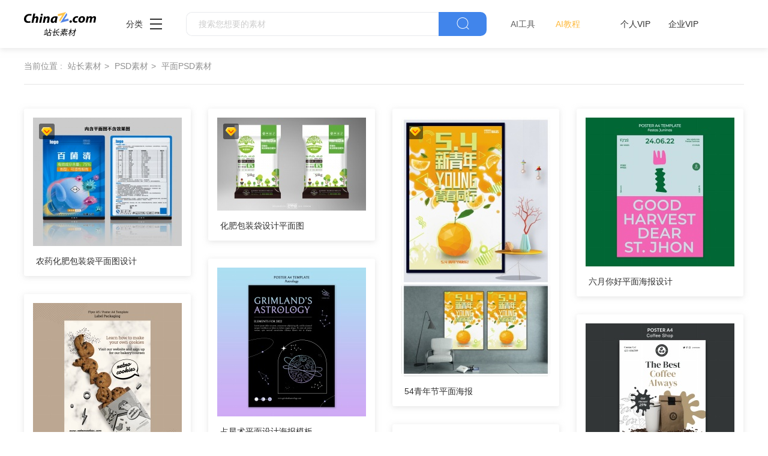

--- FILE ---
content_type: text/html
request_url: https://sc.chinaz.com/tag_PSD/pingmian.html
body_size: 3428
content:
<!DOCTYPE html>
<html lang="en">

<head>
  <meta charset="UTF-8">
  <meta http-equiv="X-UA-Compatible" content="IE=edge">
  <meta name="viewport" content="width=device-width, initial-scale=1.0">
<title>平面psd素材模板 - 站长素材</title>
<meta name="Keywords" content="平面素材,平面下载" />
<meta name="description" content="平面psd素材模板" />
      <!-- 公共 -->
  <link rel="stylesheet" href="https://sc.chinaz.com/static/common/com_css/base.css">
  <link rel="stylesheet" href="https://sc.chinaz.com/static/common/com_iconfont/iconfont.css">
  <link rel="stylesheet" href="https://sc.chinaz.com/static/common/com_css/com_common.css?v=0516">
  <link rel="stylesheet" href="https://sc.chinaz.com/static/common/com_css/com_list.css">
</head>

<body>
 <!-- 头部 -->
  <div id="head" data-column="psd" data-columntxt="PSD" data-id="713">
    <div class="head">
      <div class="container clearfix">
        <div class="left-div">

            <a  class="logo" href="https://sc.chinaz.com/">
              <img src="https://sc.chinaz.com/static/common/com_images/LOGO@2x.png"  alt="">
            </a>

          <div class="more-column">
            <span>分类</span><i class="iconfont icon-icon_more"></i>
            <div class="hide-div">
              <a target="_blank" href="https://sc.chinaz.com/tupian/"><img src="https://sc.chinaz.com/static/common/com_images/x2.png" alt="">图片</a>
              <a target="_blank" href="https://font.chinaz.com/"><img src="https://sc.chinaz.com/static/common/com_images/x3.png" alt="">字体</a>
              <a target="_blank" href="https://sc.chinaz.com/ppt/"><img src="https://sc.chinaz.com/static/common/com_images/x4.png" alt="">PPT</a>
              <a target="_blank" href="https://sc.chinaz.com/jianli/"><img src="https://sc.chinaz.com/static/common/com_images/x5.png" alt="">简历</a>
              <a target="_blank" href="https://sc.chinaz.com/yinxiao/"><img src="https://sc.chinaz.com/static/common/com_images/x7.png" alt="">音效</a>
              <a target="_blank" href="https://sc.chinaz.com/psd/"><img src="https://sc.chinaz.com/static/common/com_images/x8.png" alt="">PSD</a>
              <a target="_blank" href="https://sc.chinaz.com/shiliang/"><img src="https://sc.chinaz.com/static/common/com_images/x9.png" alt="">矢量</a>
              <a target="_blank" href="https://sc.chinaz.com/donghua/"><img src="https://sc.chinaz.com/static/common/com_images/x10.png" alt="">Flash</a>
              <a target="_blank" href="https://sc.chinaz.com/jiaoben/"><img src="https://sc.chinaz.com/static/common/com_images/x11.png" alt="">脚本</a>
              <a target="_blank" href="https://sc.chinaz.com/moban/"><img src="https://sc.chinaz.com/static/common/com_images/x12.png" alt="">网页模板</a>
              <a target="_blank" href="https://sc.chinaz.com/tubiao/"><img src="https://sc.chinaz.com/static/common/com_images/x13.png" alt="">图标</a>
              <a target="_blank" href="https://sc.chinaz.com/kuzhan/"><img src="https://sc.chinaz.com/static/common/com_images/x14.png" alt="">酷站</a>
              <a target="_blank" href="https://sc.chinaz.com/3D/"><img src="https://sc.chinaz.com/static/common/com_images/x15.png" alt="">3D建模</a>
            </div>
          </div>
          <div class="search-box clearfix">
            <div class="left-search clearfix">
              <input type="text" js-do="searchIup" placeholder="搜索您想要的素材">
            </div>
            <p class="right-btn" js-do="searchBtn"><i class="iconfont icon-icon_fangdajing"></i></p>
          </div>
		  <div class="ai-nav ">
              <a href="https://aisc.chinaz.com/svg" target="_blank">AI工具</a>
              <a href="https://aisc.chinaz.com/jiaocheng" target="_blank">AI教程</a>
          </div>
        </div>
        <div class="right-div">
          <div class="vip-box clearfix">
			<script src="https://sc.chinaz.com/style/js/psdhead.js"></script>
          </div>
          <div class="user">
            <div class="login-after">
              <img src="" alt="">
              <div class="no-vip-box yes-vip-box">
                <div class="show-vip-top">

                </div>
                <p class="logout-btn com-bule-txt" js-do="logout">退出登录</p>
              </div>
            </div>
            <span class="login-before com-bule-txt" js-do="openLogin">登录</span>
          </div>
        </div>
      </div>
    </div>
  </div>
  <div class="container">
    <!-- 只有搜索页和标签页才有 -->
    <div class="com-nav-box  clearfix">
      <span>当前位置 :</span>
      <a href="/">站长素材</a>
      <a href="/psd/" target="_blank">PSD素材</a>
      <a href="/tag_PSD/pingmian.html"><h2>平面PSD素材</h2></a>
    </div>
    <div class="com-xt">
    </div>
    <!-- 选择 -->


  </div>

  <!-- 商品列表 -->
  <div class="container">
    <div class="psd-list mt40 com-img-txt-list" data-waterfall="true"  js-do="goPage" data-marginr="29">
	
      <div class="item">
        <img  src="../static/common/com_images/img-loding.png" style="height:214px"
          data-original="//scpic.chinaz.net/Files/pic/psd1/202012/melpsd274_s.jpg" class="lazy" alt="农药化肥包装袋平面图设计">
        <div class="bot-div">
          <a class="name" href="/psd/201226127671.htm" target="_blank">农药化肥包装袋平面图设计</a>
        </div>
		<div class="pay-img"><img src="../static/common/com_images/vip-box.png" alt=""></div>
      </div>
  
      <div class="item">
        <img  src="../static/common/com_images/img-loding.png" style="height:155px"
          data-original="//scpic.chinaz.net/Files/pic/psd1/201903/mpsd499_s.jpg" class="lazy" alt="化肥包装袋设计平面图">
        <div class="bot-div">
          <a class="name" href="/psd/190310272242.htm" target="_blank">化肥包装袋设计平面图</a>
        </div>
		<div class="pay-img"><img src="../static/common/com_images/vip-box.png" alt=""></div>
      </div>
  
      <div class="item">
        <img  src="../static/common/com_images/img-loding.png" style="height:431px"
          data-original="//scpic.chinaz.net/Files/pic/psd1/201804/tpsd458_s.jpg" class="lazy" alt="54青年节平面海报">
        <div class="bot-div">
          <a class="name" href="/psd/180425457821.htm" target="_blank">54青年节平面海报</a>
        </div>
		<div class="pay-img"><img src="../static/common/com_images/vip-box.png" alt=""></div>
      </div>
  
      <div class="item">
        <img  src="../static/common/com_images/img-loding.png" style="height:248px"
          data-original="//scpic.chinaz.net/Files/pic/psd1/202204/psd34305_s.jpg" class="lazy" alt="六月你好平面海报设计">
        <div class="bot-div">
          <a class="name" href="/psd/220427084941.htm" target="_blank">六月你好平面海报设计</a>
        </div>
		
      </div>
  
      <div class="item">
        <img  src="../static/common/com_images/img-loding.png" style="height:248px"
          data-original="//scpic.chinaz.net/Files/pic/psd1/202204/psd34299_s.jpg" class="lazy" alt="占星术平面设计海报模板">
        <div class="bot-div">
          <a class="name" href="/psd/220426353710.htm" target="_blank">占星术平面设计海报模板</a>
        </div>
		
      </div>
  
      <div class="item">
        <img  src="../static/common/com_images/img-loding.png" style="height:248px"
          data-original="//scpic.chinaz.net/Files/pic/psd1/202204/psd34264_s.jpg" class="lazy" alt="饼干包装平面设计海报模板">
        <div class="bot-div">
          <a class="name" href="/psd/220421348510.htm" target="_blank">饼干包装平面设计海报模板</a>
        </div>
		
      </div>
  
      <div class="item">
        <img  src="../static/common/com_images/img-loding.png" style="height:248px"
          data-original="//scpic.chinaz.net/Files/pic/psd1/202203/psd34119_s.jpg" class="lazy" alt="咖啡馆平面海报设计PS">
        <div class="bot-div">
          <a class="name" href="/psd/220329032870.htm" target="_blank">咖啡馆平面海报设计PS</a>
        </div>
		
      </div>
  
      <div class="item">
        <img  src="../static/common/com_images/img-loding.png" style="height:248px"
          data-original="//scpic.chinaz.net/Files/pic/psd1/202203/psd34115_s.jpg" class="lazy" alt="餐厅平面菜单模板设计">
        <div class="bot-div">
          <a class="name" href="/psd/220328329701.htm" target="_blank">餐厅平面菜单模板设计</a>
        </div>
		
      </div>
  
      <div class="item">
        <img  src="../static/common/com_images/img-loding.png" style="height:248px"
          data-original="//scpic.chinaz.net/Files/pic/psd1/202201/psd33776_s.jpg" class="lazy" alt="影院平面海报设计素材">
        <div class="bot-div">
          <a class="name" href="/psd/220129301061.htm" target="_blank">影院平面海报设计素材</a>
        </div>
		
      </div>
  
      <div class="item">
        <img  src="../static/common/com_images/img-loding.png" style="height:248px"
          data-original="//scpic.chinaz.net/Files/pic/psd1/202109/psd32997_s.jpg" class="lazy" alt="平面设计在线课程海报模板">
        <div class="bot-div">
          <a class="name" href="/psd/210929152630.htm" target="_blank">平面设计在线课程海报模板</a>
        </div>
		
      </div>
  
      <div class="item">
        <img  src="../static/common/com_images/img-loding.png" style="height:248px"
          data-original="//scpic.chinaz.net/Files/pic/psd1/202106/psd32325_s.jpg" class="lazy" alt="平面设计课程宣传单模板">
        <div class="bot-div">
          <a class="name" href="/psd/210609512931.htm" target="_blank">平面设计课程宣传单模板</a>
        </div>
		
      </div>
  
      <div class="item">
        <img  src="../static/common/com_images/img-loding.png" style="height:248px"
          data-original="//scpic.chinaz.net/Files/pic/psd1/202106/psd32320_s.jpg" class="lazy" alt="平面设计海报模板">
        <div class="bot-div">
          <a class="name" href="/psd/210609597452.htm" target="_blank">平面设计海报模板</a>
        </div>
		
      </div>
  
      <div class="item">
        <img  src="../static/common/com_images/img-loding.png" style="height:139px"
          data-original="//scpic.chinaz.net/Files/pic/psd1/202105/psd32279_s.jpg" class="lazy" alt="设计机构横幅模板">
        <div class="bot-div">
          <a class="name" href="/psd/210604118460.htm" target="_blank">设计机构横幅模板</a>
        </div>
		
      </div>
  
      <div class="item">
        <img  src="../static/common/com_images/img-loding.png" style="height:248px"
          data-original="//scpic.chinaz.net/Files/pic/psd1/202105/psd32241_s.jpg" class="lazy" alt="黄色创意平面设计海报模板">
        <div class="bot-div">
          <a class="name" href="/psd/210527521771.htm" target="_blank">黄色创意平面设计海报模板</a>
        </div>
		
      </div>
  
      <div class="item">
        <img  src="../static/common/com_images/img-loding.png" style="height:248px"
          data-original="//scpic.chinaz.net/Files/pic/psd1/202105/psd32240_s.jpg" class="lazy" alt="平面设计创意海报模板设计">
        <div class="bot-div">
          <a class="name" href="/psd/210527488470.htm" target="_blank">平面设计创意海报模板设计</a>
        </div>
		
      </div>
  
      <div class="item">
        <img  src="../static/common/com_images/img-loding.png" style="height:248px"
          data-original="//scpic.chinaz.net/Files/pic/psd1/202105/psd32153_s.jpg" class="lazy" alt="平面设计师名片模板设计">
        <div class="bot-div">
          <a class="name" href="/psd/210514404920.htm" target="_blank">平面设计师名片模板设计</a>
        </div>
		
      </div>
  
      <div class="item">
        <img  src="../static/common/com_images/img-loding.png" style="height:248px"
          data-original="//scpic.chinaz.net/Files/pic/psd1/202105/psd32151_s.jpg" class="lazy" alt="平面设计师招聘海报模板">
        <div class="bot-div">
          <a class="name" href="/psd/210514003131.htm" target="_blank">平面设计师招聘海报模板</a>
        </div>
		
      </div>
  
      <div class="item">
        <img  src="../static/common/com_images/img-loding.png" style="height:248px"
          data-original="//scpic.chinaz.net/Files/pic/psd1/202104/psd32006_s.jpg" class="lazy" alt="抽象风平面设计海报模板">
        <div class="bot-div">
          <a class="name" href="/psd/210421581852.htm" target="_blank">抽象风平面设计海报模板</a>
        </div>
		
      </div>
  
      <div class="item">
        <img  src="../static/common/com_images/img-loding.png" style="height:248px"
          data-original="//scpic.chinaz.net/Files/pic/psd1/202103/psd31823_s.jpg" class="lazy" alt="平面设计学校海报模板">
        <div class="bot-div">
          <a class="name" href="/psd/210324291462.htm" target="_blank">平面设计学校海报模板</a>
        </div>
		
      </div>
  
      <div class="item">
        <img  src="../static/common/com_images/img-loding.png" style="height:330px"
          data-original="//scpic.chinaz.net/Files/pic/psd1/202009/psd30787_s.jpg" class="lazy" alt="平面设计学校传单模板">
        <div class="bot-div">
          <a class="name" href="/psd/200929047500.htm" target="_blank">平面设计学校传单模板</a>
        </div>
		
      </div>
  

      

    </div>
    <div class="new-two-page-box">
            <a class="backpage grey">上一页</a><a href="javascript:;" class='active'><b>1</b></a> <a href="pingmian_2.html"><b>2</b></a><a href="pingmian_3.html"><b>3</b></a><a href="pingmian_4.html"><b>4</b></a><a href="pingmian_5.html"><b>5</b></a><a href="pingmian_6.html" class="shenlue">...</a><a href="pingmian_10.html"><b>10</b></a><a href="pingmian_2.html" class="nextpage">下一页</a>转到第 <input name="tbpage" id="tbpage" type="text" onkeydown="if(event.keyCode==13){ event.keyCode=9; document.getElementById('btngo').click();}" size="3"> 页 <input type="submit" id="btngo" onclick="return btngoUrl('tbpage','pingmian','10')" value="跳转">
    </div>
  </div>


<div class="com-ggg-img-box com-shadow-box container mt20">
<script>propagate('s1832623993549169', getCurrentScript())</script>
</div>
 <!-- 底部 -->
  <div id="Foot-box" class="Foot-box">
    <div class="Foot">
      <div class="container">
        <div class="foot-top">
          <a target="_blank" href="https://www.chinaz.com/aboutus/index.html">关于站长之家</a>
          <a target="_blank" href="https://ww.chinaz.com/aboutus/contact.php?from=sc">联系我们</a>
          <a target="_blank" href="https://sc.chinaz.com/hezuo.html">广告商务</a>
          <a target="_blank" href="https://www.chinaz.com/aboutus/announce.html">版权声明</a>
          <a target="_blank" href="https://sc.chinaz.com/link.html">友情链接</a>
          <a target="_blank" href="https://sc.chinaz.com/ditu.html">栏目地图</a>
          <a target="_blank" href="https://sc.chinaz.com/bangzhu.html">帮助说明</a>
        </div>

        <p>
          © CopyRight2002-2022,<a target="_blank" href="https://www.chinaz.com/">CHINAZ.COM</a>, Inc.All Rights
        </p>
      </div>
    </div>
  </div>



  <div class="common-mask common-mask-recharge">
    <div class="common-pop-box">
    
      <p class="common-pop-close" js-do="vipClosePop"><i class="iconfont icon-guanbi"></i></p>
    </div>
  </div>

<script src="https://sc.chinaz.com/style/js/psdbottom.js"></script>
  <!-- 登录 -->
  <div class="com-login-pop">
    <iframe id="my-login" scrolling="no" frameborder="0" src=""></iframe>
  </div>

  <!-- 公共需要引入 -->
  <script>
    var sc_column = 'psd';
    var sc_columnTxt = 'PSD';
    var sc_columnId = '713'

  </script>

      <script src="https://sc.chinaz.com/static/common/com_js/lib/jquery-1.7.2.min.js"></script>
  <script src="https://sc.chinaz.com/static/common/com_js/lib/jquery.masonry.min.js"></script>
  <script src="https://sc.chinaz.com/static/common/com_js/lib/jquery.lazyload.min.js"></script>
  <script src="https://sc.chinaz.com/static/common/com_js/com_code.js"></script>
  <script src="https://sc.chinaz.com/static/common/com_js/com_common.js?v=0516"></script>
  <script src="https://sc.chinaz.com/static/common/com_js/com_list.js"></script>
  <div style="display:none">
<script src="https://sc.chinaz.com/style/js/sctj.js"></script>
</div>
</body>

</html>